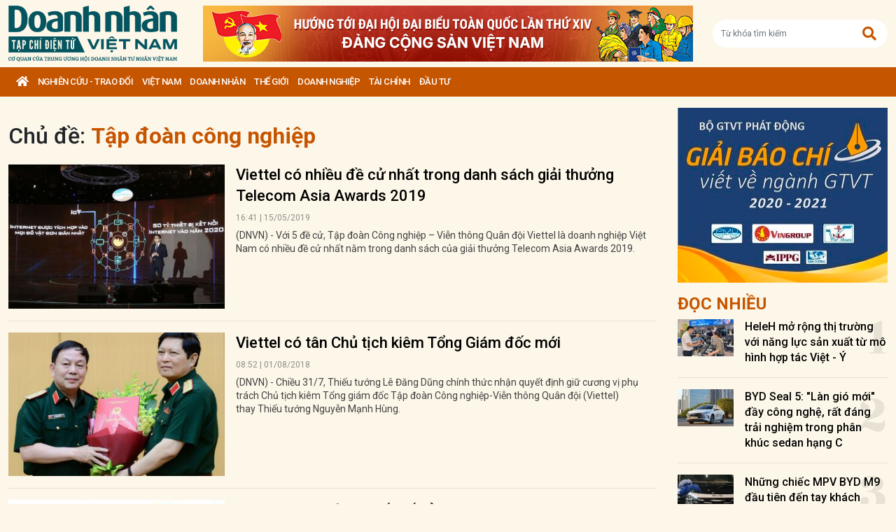

--- FILE ---
content_type: text/html; charset=utf-8
request_url: https://doanhnhanvn.vn/tag/tap-doan-cong-nghiep
body_size: 12285
content:
<!DOCTYPE html>
<html lang="vi">
<head>
    <title>Tập đoàn công nghiệp | Doanh Nhân Việt Nam</title>
    <meta charset="utf-8" />
    <meta name="viewport" content="width=device-width, initial-scale=1, shrink-to-fit=no" />
    <meta http-equiv="REFRESH" content="1800" />
    <meta http-equiv="Content-Language" content="vi" />
    <meta name="Language" content="vi" />
<meta name="keywords" content="Tập đoàn công nghiệp" id="metakeywords" /> 
	<meta name="news_keywords" content="Tập đoàn công nghiệp" id="newskeywords" /> 
	<meta name="description" id="metaDes" /> 
	<meta name="Language" content="vi" /> 
	<meta name="distribution" content="Global" /> 
	<meta name="REVISIT-AFTER" content="1 DAYS" /> 
	<meta name="robots" content="index,follow" id="metaRobots" /> 
	<meta name="copyright" content="Copyright (c) by https://doanhnhanvn.vn/" /> 
	<meta name="RATING" content="GENERAL" /> 
	<meta name="GENERATOR" content="https://doanhnhanvn.vn/" /> 
	<meta name="author" content="DoanhNhanVn" /> 
	<meta property="og:type" content="Article" /> 
	<meta content="Tập đoàn công nghiệp" /> 
	<meta property="og:title" content="Tập đoàn công nghiệp" /> 
	<meta property="og:description" content="" /> 
	<meta property="og:image" content="https://doanhnhanvn.vn/images/logo_240103.png?v=0.1.2" /> 
	<meta property="og:width" content="600" /> 
	<meta property="og:height" content="315" /> 
	<meta property="og:url" content="/tag/tap-doan-cong-nghiep" /> 
	<meta property="og:site_name" content="DOANH NHAN VIET NAM" /> 
	<meta property="article:author" content="DoanhNhanVn" /> 
	<link rel="canonical" href="/tag/tap-doan-cong-nghiep" /> 
	    <link rel="shortcut icon" href="/favicon.ico" />
    <link href="https://fonts.googleapis.com/css2?family=Roboto:ital,wght@0,100;0,300;0,400;0,500;0,700;0,900;1,100;1,300;1,400;1,500;1,700;1,900&display=swap" rel="stylesheet" />
    <link rel="stylesheet" href="https://cdnjs.cloudflare.com/ajax/libs/bootstrap/5.0.2/css/bootstrap.min.css" integrity="sha512-usVBAd66/NpVNfBge19gws2j6JZinnca12rAe2l+d+QkLU9fiG02O1X8Q6hepIpr/EYKZvKx/I9WsnujJuOmBA==" crossorigin="anonymous" referrerpolicy="no-referrer" />
    <link rel="stylesheet" href="https://cdnjs.cloudflare.com/ajax/libs/font-awesome/5.15.4/css/all.min.css" integrity="sha512-1ycn6IcaQQ40/MKBW2W4Rhis/DbILU74C1vSrLJxCq57o941Ym01SwNsOMqvEBFlcgUa6xLiPY/NS5R+E6ztJQ==" crossorigin="anonymous" referrerpolicy="no-referrer" />
    
    <link rel="stylesheet" href="/dist/css/site.min.css?v=rvzdfvBaoICdSo0StRcMfg4WCSIl4ehuoWPRFfzDqHY" />    
    
    <!-- Global site tag (gtag.js) - Google Analytics -->
    <script async src="https://www.googletagmanager.com/gtag/js?id=G-W4CGGZF63S"></script>
    <script>
        window.dataLayer = window.dataLayer || [];
        function gtag() { dataLayer.push(arguments); }
        gtag('js', new Date());

        gtag('config', 'G-W4CGGZF63S');
    </script>
    <!-- ADS ASYNC -->
    <!-- Code Cắm header -->
        <script async src="https://static.amcdn.vn/tka/cdn.js" type="text/javascript"></script>    
        <script>
            var arfAsync = arfAsync || [];
        </script>
        <script id="arf-core-js" onerror="window.arferrorload=true;" src="//media1.admicro.vn/cms/Arf.min.js" async></script>
</head>

<body id="dnvn-tag-page" class="tag-page">
    <div id="fb-root"></div>
    <script>
        (function (d, s, id) {
            var js, fjs = d.getElementsByTagName(s)[0];
            if (d.getElementById(id)) return;
            js = d.createElement(s); js.id = id;
            js.src = "https://connect.facebook.net/en_US/sdk.js#xfbml=1&version=v3.0";
            fjs.parentNode.insertBefore(js, fjs);
        }(document, 'script', 'facebook-jssdk'));
    </script>
    <div class="wrapper" id="admwrapper">
        <header id="site-header" class="site-header">
            
<div class="site-header__content">
    <div class="container-xxl">
                <h1 class="logo" style="margin-left: 0px; margin-right: 10px;">
                    <a href="https://doanhnhanvn.vn/" title="Tạp chí điện tử Doanh nhân Việt Nam">
                        <img src="/images/logo_240103.png" alt="Doanh nhân Việt Nam" title="Doanh nhân Việt Nam" class="img-fluid" />
                    </a>
                </h1>
                <div class="logo">
                    <a href="https://doanhnhanvn.vn/event/huong-toi-dai-hoi-dai-bieu-toan-quoc-lan-thu-xiv-cua-dang" target="_blank" border="0">
                        <img class="w-100" src="https://static.doanhnhanvn.vn/ads/2025/11/202511140845_desktop.jpg" />
                    </a>                
                </div>
            <div class="search-wrap">
                <input type="text" class="form-control input-search-one" placeholder="Từ khóa tìm kiếm"> <a href="javascript:;"><i class="fas fa-search"></i></a>
            </div>
            <div class="m-btn">
                <a href="javascript:;" id="menuMobile"><i class="fas fa-bars"></i><i class="fas fa-times"></i></a>
                <a href="javascript:;" id="searchMobile"><i class="fas fa-search"></i></a>
            </div>
    </div>
</div>
<div class="site-header__nav">
    <ul class="nav">
        <li class="nav-item nav-search">
            <div class="input-wrap">
                <input type="text" class="form-control input-search-two" placeholder="Từ khóa tìm kiếm">
                <a href="javascript:;" class="fas fa-search" title="Tìm kiếm"></a>
            </div>
        </li>
        <li class="nav-item nav-home">
            <a class="nav-link" href="https://doanhnhanvn.vn/" title="Trang chủ"><i class="fas fa-home"></i></a>
        </li>

        


        <li class="nav-item" data-zoneid="1128224616">
            <a class="nav-link" href="/nghien-cuu-trao-doi" title="Nghi&#xEA;n c&#x1EE9;u - Trao &#x111;&#x1ED5;i">Nghi&#xEA;n c&#x1EE9;u - Trao &#x111;&#x1ED5;i</a>
                <ul class="nav-sub">
                        <li class="nav-item" data-zoneid="1128224617" data-parent="1128224616">
                            <a href="/nghien-cuu-trao-doi/nghien-cuu" class="nav-link" title="Nghi&#xEA;n c&#x1EE9;u">Nghiên cứu</a>
                        </li>
                        <li class="nav-item" data-zoneid="1128224618" data-parent="1128224616">
                            <a href="/nghien-cuu-trao-doi/du-bao" class="nav-link" title="D&#x1EF1; b&#xE1;o">Dự báo</a>
                        </li>
                        <li class="nav-item" data-zoneid="1128224619" data-parent="1128224616">
                            <a href="/nghien-cuu-trao-doi/goc-nhin" class="nav-link" title="G&#xF3;c nh&#xEC;n">Góc nhìn</a>
                        </li>
                </ul>
        </li>
        <li class="nav-item" data-zoneid="1124221926">
            <a class="nav-link" href="/viet-nam" title="Vi&#x1EC7;t Nam">Vi&#x1EC7;t Nam</a>
                <ul class="nav-sub">
                        <li class="nav-item" data-zoneid="1124222008" data-parent="1124221926">
                            <a href="/viet-nam/vi-mo" class="nav-link" title="V&#x129; m&#xF4;">Vĩ mô</a>
                        </li>
                        <li class="nav-item" data-zoneid="1124230135" data-parent="1124221926">
                            <a href="/viet-nam/dau-tu-phat-trien" class="nav-link" title="&#x110;&#x1EA7;u t&#x1B0; ph&#xE1;t tri&#x1EC3;n">Đầu tư phát triển</a>
                        </li>
                        <li class="nav-item" data-zoneid="1124230203" data-parent="1124221926">
                            <a href="/viet-nam/hoi-nhap" class="nav-link" title="H&#x1ED9;i nh&#x1EAD;p">Hội nhập</a>
                        </li>
                        <li class="nav-item" data-zoneid="1124225729" data-parent="1124221926">
                            <a href="/viet-nam/cai-cach-the-che" class="nav-link" title="C&#x1EA3;i c&#xE1;ch th&#x1EC3; ch&#x1EBF;">Cải cách thể chế</a>
                        </li>
                        <li class="nav-item" data-zoneid="1124230231" data-parent="1124221926">
                            <a href="/viet-nam/viet-nam-4-0" class="nav-link" title="Vi&#x1EC7;t Nam 4.0">Việt Nam 4.0</a>
                        </li>
                        <li class="nav-item" data-zoneid="1128224620" data-parent="1124221926">
                            <a href="/viet-nam/thi-truong" class="nav-link" title="Th&#x1ECB; tr&#x1B0;&#x1EDD;ng">Thị trường</a>
                        </li>
                </ul>
        </li>
        <li class="nav-item" data-zoneid="305">
            <a class="nav-link" href="/doanh-nhan" title="DOANH NH&#xC2;N">DOANH NH&#xC2;N</a>
                <ul class="nav-sub">
                        <li class="nav-item" data-zoneid="1128224621" data-parent="305">
                            <a href="/doanh-nhan/kinh-te-tu-nhan" class="nav-link" title="Kinh t&#x1EBF; t&#x1B0; nh&#xE2;n">Kinh tế tư nhân</a>
                        </li>
                        <li class="nav-item" data-zoneid="1124230412" data-parent="305">
                            <a href="/doanh-nhan/cong-dong-doanh-nhan" class="nav-link" title="C&#x1ED9;ng &#x111;&#x1ED3;ng doanh nh&#xE2;n">Cộng đồng doanh nhân</a>
                        </li>
                        <li class="nav-item" data-zoneid="1124231040" data-parent="305">
                            <a href="/doanh-nhan/nha-lanh-dao" class="nav-link" title="Nh&#xE0; l&#xE3;nh &#x111;&#x1EA1;o">Nhà lãnh đạo</a>
                        </li>
                        <li class="nav-item" data-zoneid="322" data-parent="305">
                            <a href="/doanh-nhan/kien-thuc-quan-tri" class="nav-link" title="Qu&#x1EA3;n tr&#x1ECB;">Quản trị</a>
                        </li>
                        <li class="nav-item" data-zoneid="1124231503" data-parent="305">
                            <a href="/doanh-nhan/khoi-nghiep" class="nav-link" title="Kh&#x1EDF;i nghi&#x1EC7;p">Khởi nghiệp</a>
                        </li>
                        <li class="nav-item" data-zoneid="1124231525" data-parent="305">
                            <a href="/doanh-nhan/dau-an-nam-chau" class="nav-link" title="D&#x1EA5;u &#x1EA5;n n&#x103;m ch&#xE2;u">Dấu ấn năm châu</a>
                        </li>
                </ul>
        </li>
        <li class="nav-item" data-zoneid="1124231652">
            <a class="nav-link" href="/the-gioi" title="Th&#x1EBF; gi&#x1EDB;i">Th&#x1EBF; gi&#x1EDB;i</a>
                <ul class="nav-sub">
                        <li class="nav-item" data-zoneid="1124231725" data-parent="1124231652">
                            <a href="/the-gioi/kinh-te-quoc-te" class="nav-link" title="Kinh t&#x1EBF; qu&#x1ED1;c t&#x1EBF;">Kinh tế quốc tế</a>
                        </li>
                        <li class="nav-item" data-zoneid="1124231943" data-parent="1124231652">
                            <a href="/the-gioi/doanh-nhan-toan-cau" class="nav-link" title="Doanh nh&#xE2;n to&#xE0;n c&#x1EA7;u">Doanh nhân toàn cầu</a>
                        </li>
                </ul>
        </li>
        <li class="nav-item" data-zoneid="306">
            <a class="nav-link" href="/doanh-nghiep" title="Doanh nghi&#x1EC7;p">Doanh nghi&#x1EC7;p</a>
                <ul class="nav-sub">
                        <li class="nav-item" data-zoneid="4" data-parent="306">
                            <a href="/doanh-nghiep/chuyen-dong" class="nav-link" title="Ho&#x1EA1;t &#x111;&#x1ED9;ng kinh doanh">Hoạt động kinh doanh</a>
                        </li>
                        <li class="nav-item" data-zoneid="325" data-parent="306">
                            <a href="/doanh-nghiep/m-a" class="nav-link" title="M&amp;A">M&A</a>
                        </li>
                        <li class="nav-item" data-zoneid="326" data-parent="306">
                            <a href="/doanh-nghiep/phat-trien-ben-vung" class="nav-link" title="CSR">CSR</a>
                        </li>
                        <li class="nav-item" data-zoneid="1124232210" data-parent="306">
                            <a href="/doanh-nghiep/tai-chinh-doanh-nghiep" class="nav-link" title="T&#xE0;i ch&#xED;nh doanh nghi&#x1EC7;p">Tài chính doanh nghiệp</a>
                        </li>
                </ul>
        </li>
        <li class="nav-item" data-zoneid="307">
            <a class="nav-link" href="/tai-chinh" title="T&#xE0;i ch&#xED;nh">T&#xE0;i ch&#xED;nh</a>
                <ul class="nav-sub">
                        <li class="nav-item" data-zoneid="327" data-parent="307">
                            <a href="/tai-chinh/dich-vu-tai-chinh" class="nav-link" title="D&#x1ECB;ch v&#x1EE5; t&#xE0;i ch&#xED;nh">Dịch vụ tài chính</a>
                        </li>
                        <li class="nav-item" data-zoneid="329" data-parent="307">
                            <a href="/tai-chinh/tien-te" class="nav-link" title="Ti&#x1EC1;n t&#x1EC7;">Tiền tệ</a>
                        </li>
                        <li class="nav-item" data-zoneid="342" data-parent="307">
                            <a href="/tai-chinh/ngan-hang" class="nav-link" title="Ng&#xE2;n h&#xE0;ng">Ngân hàng</a>
                        </li>
                </ul>
        </li>
        <li class="nav-item" data-zoneid="1124232834">
            <a class="nav-link" href="/dau-tu" title="&#x110;&#x1EA7;u t&#x1B0;">&#x110;&#x1EA7;u t&#x1B0;</a>
                <ul class="nav-sub">
                        <li class="nav-item" data-zoneid="308" data-parent="1124232834">
                            <a href="/dau-tu/chung-khoan" class="nav-link" title="Ch&#x1EE9;ng kho&#xE1;n">Chứng khoán</a>
                        </li>
                        <li class="nav-item" data-zoneid="350" data-parent="1124232834">
                            <a href="/dau-tu/bat-dong-san" class="nav-link" title="B&#x1EA5;t &#x111;&#x1ED9;ng s&#x1EA3;n">Bất động sản</a>
                        </li>
                        <li class="nav-item" data-zoneid="1128224622" data-parent="1124232834">
                            <a href="/dau-tu/dau-thau-dau-gia" class="nav-link" title="&#x110;&#x1EA5;u th&#x1EA7;u - &#x110;&#x1EA5;u gi&#xE1;">Đấu thầu - Đấu giá</a>
                        </li>
                </ul>
        </li>

    </ul>
</div>
        </header>

            <div class="qc header-banner">
                <!-- ads -->
                            <zone id="l13fds7b"></zone>
            <script>
                arfAsync.push("l13fds7b");
            </script>

            </div>

        <div class="site-content">
            


<div class="container-xxl">
    <div class="qc" id="bannerTop">
        <!--Kingsize top banner:Top xuyên trang-->
    </div>
    <div class="column-wrap">
        <div class="column-main">
            <div class="search d-md-flex align-items-center">
                <h1>
                    <span>Chủ đề: </span><strong class="text-primary">T&#x1EAD;p &#x111;o&#xE0;n c&#xF4;ng nghi&#x1EC7;p</strong>
                </h1>
            </div>
            <section class="zone">
                <div class="zone__content contentSearch">


            <article class="story story--left story--border story--secondary">
                <figure class="story__thumb">
                    <a href="https://doanhnhanvn.vn/viettel-co-nhieu-de-cu-nhat-trong-danh-sach-giai-thuong-telecom-asia-awards-2019.html" title="Viettel c&amp;#243; nhi&#x1EC1;u &#x111;&#x1EC1; c&#x1EED; nh&#x1EA5;t trong danh s&amp;#225;ch gi&#x1EA3;i th&#x1B0;&#x1EDF;ng Telecom Asia Awards 2019">
                        <img class="img-fluid lazy loaded" src="https://static.doanhnhanvn.vn/images/upload/2021/07/28/bbsps7g-1-dwmm.jpg?width=350" alt="Viettel có nhiều đề cử nhất trong danh sách giải thưởng Telecom Asia Awards 2019" title="Viettel c&amp;#243; nhi&#x1EC1;u &#x111;&#x1EC1; c&#x1EED; nh&#x1EA5;t trong danh s&amp;#225;ch gi&#x1EA3;i th&#x1B0;&#x1EDF;ng Telecom Asia Awards 2019" />
                    </a>
                </figure>
                <div class="story__header">
                    <h3 class="story__title">
                        <a href="https://doanhnhanvn.vn/viettel-co-nhieu-de-cu-nhat-trong-danh-sach-giai-thuong-telecom-asia-awards-2019.html" title="Viettel c&amp;#243; nhi&#x1EC1;u &#x111;&#x1EC1; c&#x1EED; nh&#x1EA5;t trong danh s&amp;#225;ch gi&#x1EA3;i th&#x1B0;&#x1EDF;ng Telecom Asia Awards 2019">
                            Viettel có nhiều đề cử nhất trong danh sách giải thưởng Telecom Asia Awards 2019
                        </a>
                    </h3>
                    <div class="story__meta">
                        <time>16:41 | 15/05/2019</time>
                    </div>
                    <div class="story__summary">
                        (DNVN) -&#xA0;V&#x1EDB;i 5 &#x111;&#x1EC1; c&#x1EED;, T&#x1EAD;p &#x111;o&#xE0;n C&#xF4;ng nghi&#x1EC7;p &#x2013; Vi&#x1EC5;n th&#xF4;ng Qu&#xE2;n &#x111;&#x1ED9;i Viettel l&#xE0; doanh nghi&#x1EC7;p Vi&#x1EC7;t Nam c&#xF3; nhi&#x1EC1;u &#x111;&#x1EC1; c&#x1EED; nh&#x1EA5;t n&#x1EB1;m trong danh s&#xE1;ch c&#x1EE7;a gi&#x1EA3;i th&#x1B0;&#x1EDF;ng Telecom Asia Awards 2019.
                    </div>
                </div>
            </article>
            <article class="story story--left story--border story--secondary">
                <figure class="story__thumb">
                    <a href="https://doanhnhanvn.vn/viettel-co-tan-chu-tich-kiem-tong-giam-doc-moi.html" title="Viettel c&amp;#243; t&amp;#226;n Ch&#x1EE7; t&#x1ECB;ch ki&amp;#234;m T&#x1ED5;ng Gi&amp;#225;m &#x111;&#x1ED1;c m&#x1EDB;i">
                        <img class="img-fluid lazy loaded" src="https://static.doanhnhanvn.vn/images/upload/2021/07/29/viettel-jyth.jpg?width=350" alt="Viettel có tân Chủ tịch kiêm Tổng Giám đốc mới" title="Viettel c&amp;#243; t&amp;#226;n Ch&#x1EE7; t&#x1ECB;ch ki&amp;#234;m T&#x1ED5;ng Gi&amp;#225;m &#x111;&#x1ED1;c m&#x1EDB;i" />
                    </a>
                </figure>
                <div class="story__header">
                    <h3 class="story__title">
                        <a href="https://doanhnhanvn.vn/viettel-co-tan-chu-tich-kiem-tong-giam-doc-moi.html" title="Viettel c&amp;#243; t&amp;#226;n Ch&#x1EE7; t&#x1ECB;ch ki&amp;#234;m T&#x1ED5;ng Gi&amp;#225;m &#x111;&#x1ED1;c m&#x1EDB;i">
                            Viettel có tân Chủ tịch kiêm Tổng Giám đốc mới
                        </a>
                    </h3>
                    <div class="story__meta">
                        <time>08:52 | 01/08/2018</time>
                    </div>
                    <div class="story__summary">
                        (DNVN) - Chi&#x1EC1;u 31/7,&#xA0;Thi&#x1EBF;u t&#x1B0;&#x1EDB;ng L&#xEA; &#x110;&#x103;ng D&#x169;ng ch&#xED;nh th&#x1EE9;c nh&#x1EAD;n quy&#x1EBF;t &#x111;&#x1ECB;nh gi&#x1EEF; c&#x1B0;&#x1A1;ng v&#x1ECB; ph&#x1EE5; tr&#xE1;ch Ch&#x1EE7; t&#x1ECB;ch ki&#xEA;m T&#x1ED5;ng gi&#xE1;m &#x111;&#x1ED1;c&#xA0;T&#x1EAD;p &#x111;o&#xE0;n C&#xF4;ng nghi&#x1EC7;p-Vi&#x1EC5;n th&#xF4;ng Qu&#xE2;n &#x111;&#x1ED9;i (Viettel) thay&#xA0;Thi&#x1EBF;u t&#x1B0;&#x1EDB;ng Nguy&#x1EC5;n M&#x1EA1;nh H&#xF9;ng.
                    </div>
                </div>
            </article>
            <article class="story story--left story--border story--secondary">
                <figure class="story__thumb">
                    <a href="https://doanhnhanvn.vn/7-tren-9-thi-truong-quoc-te-cua-viettel-global-co-lai.html" title="7 tr&amp;#234;n 9 th&#x1ECB; tr&#x1B0;&#x1EDD;ng qu&#x1ED1;c t&#x1EBF; c&#x1EE7;a Viettel Global c&amp;#243; l&amp;#227;i">
                        <img class="img-fluid lazy loaded" src="https://static.doanhnhanvn.vn/images/upload/2021/07/29/info-vtg-01-hqdc.jpg?width=350" alt="7 trên 9 thị trường quốc tế của Viettel Global có lãi" title="7 tr&amp;#234;n 9 th&#x1ECB; tr&#x1B0;&#x1EDD;ng qu&#x1ED1;c t&#x1EBF; c&#x1EE7;a Viettel Global c&amp;#243; l&amp;#227;i" />
                    </a>
                </figure>
                <div class="story__header">
                    <h3 class="story__title">
                        <a href="https://doanhnhanvn.vn/7-tren-9-thi-truong-quoc-te-cua-viettel-global-co-lai.html" title="7 tr&amp;#234;n 9 th&#x1ECB; tr&#x1B0;&#x1EDD;ng qu&#x1ED1;c t&#x1EBF; c&#x1EE7;a Viettel Global c&amp;#243; l&amp;#227;i">
                            7 trên 9 thị trường quốc tế của Viettel Global có lãi
                        </a>
                    </h3>
                    <div class="story__meta">
                        <time>16:28 | 25/06/2018</time>
                    </div>
                    <div class="story__summary">
                        (DNVN) - T&#x1ED5;ng C&#xF4;ng ty c&#x1ED5; ph&#x1EA7;n &#x111;&#x1EA7;u t&#x1B0; qu&#x1ED1;c t&#x1EBF; Viettel (Viettel Global) v&#x1EEB;a t&#x1ED5; ch&#x1EE9;c &#x111;&#x1EA1;i h&#x1ED9;i c&#x1ED5; &#x111;&#xF4;ng n&#x103;m 2018, v&#x1EDB;i d&#x1EF1; ki&#x1EBF;n th&#xE1;ng 7/2018 s&#x1EBD; &#x111;&#x1B0;a c&#x1ED5; phi&#x1EBF;u l&#xEA;n giao d&#x1ECB;ch &#x1EDF; s&#xE0;n UPCOM.
                    </div>
                </div>
            </article>
            <article class="story story--left story--border story--secondary">
                <figure class="story__thumb">
                    <a href="https://doanhnhanvn.vn/viettel-cong-bo-chien-luoc-kinh-doanh-tai-myanmar.html" title="Viettel c&amp;#244;ng b&#x1ED1; chi&#x1EBF;n l&#x1B0;&#x1EE3;c kinh doanh t&#x1EA1;i Myanmar">
                        <img class="img-fluid lazy loaded" src="https://static.doanhnhanvn.vn/images/upload/2021/07/29/sequence-0100063510still007-2-1528183178427114838694-wpwp.jpg?width=350" alt="Viettel công bố chiến lược kinh doanh tại Myanmar" title="Viettel c&amp;#244;ng b&#x1ED1; chi&#x1EBF;n l&#x1B0;&#x1EE3;c kinh doanh t&#x1EA1;i Myanmar" />
                    </a>
                </figure>
                <div class="story__header">
                    <h3 class="story__title">
                        <a href="https://doanhnhanvn.vn/viettel-cong-bo-chien-luoc-kinh-doanh-tai-myanmar.html" title="Viettel c&amp;#244;ng b&#x1ED1; chi&#x1EBF;n l&#x1B0;&#x1EE3;c kinh doanh t&#x1EA1;i Myanmar">
                            Viettel công bố chiến lược kinh doanh tại Myanmar
                        </a>
                    </h3>
                    <div class="story__meta">
                        <time>22:39 | 06/06/2018</time>
                    </div>
                    <div class="story__summary">
                        (DNVN) -&#xA0;Mytel (th&#x1B0;&#x1A1;ng hi&#x1EC7;u c&#x1EE7;a Viettel t&#x1EA1;i Myanmar) s&#x1EBD; t&#x1EAD;p trung v&#xE0;o ph&#xE2;n kh&#xFA;c d&#x1EEF; li&#x1EC7;u k&#x1EBF;t h&#x1EE3;p v&#x1EDB;i c&#xE1;c d&#x1ECB;ch v&#x1EE5; s&#x1ED1; (digital service) ki&#x1EC3;u m&#x1EDB;i. &#x110;&#x1ECB;nh h&#x1B0;&#x1EDB;ng chi&#x1EBF;n l&#x1B0;&#x1EE3;c c&#x1EE7;a Viettel t&#x1EA1;i &#x111;&#x1EA5;t n&#x1B0;&#x1EDB;c Myanmar s&#x1EBD; &#x111;&#x1B0;&#x1EE3;c gi&#x1EDB;i thi&#x1EC7;u r&#xFA;t g&#x1ECD;n v&#x1EDB;i 4 ch&#x1EEF; c&#xE1;i: D-A-T-A.
                    </div>
                </div>
            </article>
            <article class="story story--left story--border story--secondary">
                <figure class="story__thumb">
                    <a href="https://doanhnhanvn.vn/thuong-hieu-mytel-cua-viettel-se-khai-truong-tai-myanmar-vao-9-6.html" title="Th&#x1B0;&#x1A1;ng hi&#x1EC7;u Mytel c&#x1EE7;a Viettel s&#x1EBD; khai tr&#x1B0;&#x1A1;ng t&#x1EA1;i Myanmar v&amp;#224;o 9/6">
                        <img class="img-fluid lazy loaded" src="https://static.doanhnhanvn.vn/images/upload/2021/07/29/du-kien-mang-mytel-se-trien-khai-7000-tram-phat-song-tai-myanmar-rqou.jpg?width=350" alt="Thương hiệu Mytel của Viettel sẽ khai trương tại Myanmar vào 9/6" title="Th&#x1B0;&#x1A1;ng hi&#x1EC7;u Mytel c&#x1EE7;a Viettel s&#x1EBD; khai tr&#x1B0;&#x1A1;ng t&#x1EA1;i Myanmar v&amp;#224;o 9/6" />
                    </a>
                </figure>
                <div class="story__header">
                    <h3 class="story__title">
                        <a href="https://doanhnhanvn.vn/thuong-hieu-mytel-cua-viettel-se-khai-truong-tai-myanmar-vao-9-6.html" title="Th&#x1B0;&#x1A1;ng hi&#x1EC7;u Mytel c&#x1EE7;a Viettel s&#x1EBD; khai tr&#x1B0;&#x1A1;ng t&#x1EA1;i Myanmar v&amp;#224;o 9/6">
                            Thương hiệu Mytel của Viettel sẽ khai trương tại Myanmar vào 9/6
                        </a>
                    </h3>
                    <div class="story__meta">
                        <time>13:12 | 29/05/2018</time>
                    </div>
                    <div class="story__summary">
                        (DNVN) -&#xA0;Trong m&#x1ED9;t th&#xF4;ng b&#xE1;o &#x111;&#x1B0;a ra v&#xE0;o s&#xE1;ng 28/5, T&#x1EAD;p &#x111;o&#xE0;n C&#xF4;ng nghi&#x1EC7;p &#x2013; Vi&#x1EC5;n th&#xF4;ng Qu&#xE2;n &#x111;&#x1ED9;i (Viettel) cho bi&#x1EBF;t d&#x1EF1; ki&#x1EBF;n s&#x1EBD; khai tr&#x1B0;&#x1A1;ng m&#x1EA1;ng di &#x111;&#x1ED9;ng t&#x1EA1;i Myanmar v&#xE0;o ng&#xE0;y 9/6 t&#x1EDB;i v&#x1EDB;i th&#x1B0;&#x1A1;ng hi&#x1EC7;u Mytel.
                    </div>
                </div>
            </article>
            <article class="story story--left story--border story--secondary">
                <figure class="story__thumb">
                    <a href="https://doanhnhanvn.vn/nam-2018-trien-vong-kinh-doanh-cua-viettel-o-nuoc-ngoai-ra-sao.html" title="N&#x103;m 2018, tri&#x1EC3;n v&#x1ECD;ng kinh doanh c&#x1EE7;a Viettel &#x1EDF; n&#x1B0;&#x1EDB;c ngo&amp;#224;i ra sao?">
                        <img class="img-fluid lazy loaded" src="https://static.doanhnhanvn.vn/images/upload/2021/07/29/nam-2018-trien-vong-kinh-doanh-cua-viettel-o-nuoc-ngoai-ra-sao-mytel-1526872825-width640height360-ojnz.jpg?width=350" alt="Năm 2018, triển vọng kinh doanh của Viettel ở nước ngoài ra sao?" title="N&#x103;m 2018, tri&#x1EC3;n v&#x1ECD;ng kinh doanh c&#x1EE7;a Viettel &#x1EDF; n&#x1B0;&#x1EDB;c ngo&amp;#224;i ra sao?" />
                    </a>
                </figure>
                <div class="story__header">
                    <h3 class="story__title">
                        <a href="https://doanhnhanvn.vn/nam-2018-trien-vong-kinh-doanh-cua-viettel-o-nuoc-ngoai-ra-sao.html" title="N&#x103;m 2018, tri&#x1EC3;n v&#x1ECD;ng kinh doanh c&#x1EE7;a Viettel &#x1EDF; n&#x1B0;&#x1EDB;c ngo&amp;#224;i ra sao?">
                            Năm 2018, triển vọng kinh doanh của Viettel ở nước ngoài ra sao?
                        </a>
                    </h3>
                    <div class="story__meta">
                        <time>14:31 | 21/05/2018</time>
                    </div>
                    <div class="story__summary">
                        (DNVN) -&#xA0;N&#x103;m 2017 l&#xE0; th&#x1EDD;i &#x111;i&#x1EC3;m T&#x1EAD;p &#x111;o&#xE0;n C&#xF4;ng nghi&#x1EC7;p-Vi&#x1EC5;n th&#xF4;ng qu&#xE2;n &#x111;&#x1ED9;i c&#xF3; b&#x1B0;&#x1EDB;c nh&#x1EA3;y v&#x1ECD;t v&#x1EC1; t&#x103;ng tr&#x1B0;&#x1EDF;ng doanh thu t&#x1EEB; &#x111;&#x1EA7;u t&#x1B0; n&#x1B0;&#x1EDB;c ngo&#xE0;i. B&#xEA;n c&#x1EA1;nh &#x111;&#xF3;, c&#xE1;c th&#x1ECB; tr&#x1B0;&#x1EDD;ng kinh doanh sau 3 n&#x103;m khai tr&#x1B0;&#x1A1;ng &#x111;&#x1EC1;u c&#xF3; l&#xE3;i.
                    </div>
                </div>
            </article>
            <article class="story story--left story--border story--secondary">
                <figure class="story__thumb">
                    <a href="https://doanhnhanvn.vn/viettel-doi-ten-thanh-tap-doan-cong-nghiep-vien-thong-quan-doi.html" title="Viettel &#x111;&#x1ED5;i t&amp;#234;n th&amp;#224;nh T&#x1EAD;p &#x111;o&amp;#224;n C&amp;#244;ng nghi&#x1EC7;p &#x2013; Vi&#x1EC5;n th&amp;#244;ng Qu&amp;#226;n &#x111;&#x1ED9;i">
                        <img class="img-fluid lazy loaded" src="https://static.doanhnhanvn.vn/images/upload/2021/07/29/tap-doan-cong-nghiep-vien-thong-quan-doi-1515743893281-itqb.jpg?width=350" alt="Viettel đổi tên thành Tập đoàn Công nghiệp – Viễn thông Quân đội" title="Viettel &#x111;&#x1ED5;i t&amp;#234;n th&amp;#224;nh T&#x1EAD;p &#x111;o&amp;#224;n C&amp;#244;ng nghi&#x1EC7;p &#x2013; Vi&#x1EC5;n th&amp;#244;ng Qu&amp;#226;n &#x111;&#x1ED9;i" />
                    </a>
                </figure>
                <div class="story__header">
                    <h3 class="story__title">
                        <a href="https://doanhnhanvn.vn/viettel-doi-ten-thanh-tap-doan-cong-nghiep-vien-thong-quan-doi.html" title="Viettel &#x111;&#x1ED5;i t&amp;#234;n th&amp;#224;nh T&#x1EAD;p &#x111;o&amp;#224;n C&amp;#244;ng nghi&#x1EC7;p &#x2013; Vi&#x1EC5;n th&amp;#244;ng Qu&amp;#226;n &#x111;&#x1ED9;i">
                            Viettel đổi tên thành Tập đoàn Công nghiệp – Viễn thông Quân đội
                        </a>
                    </h3>
                    <div class="story__meta">
                        <time>15:17 | 26/01/2018</time>
                    </div>
                    <div class="story__summary">
                        (DNVN) - Ch&#xED;nh ph&#x1EE7; v&#x1EEB;a ban h&#xE0;nh Ngh&#x1ECB; &#x111;&#x1ECB;nh s&#x1ED1; 05/2018/N&#x110;-CP v&#x1EC1; &#x110;i&#x1EC1;u l&#x1EC7; t&#x1ED5; ch&#x1EE9;c v&#xE0; ho&#x1EA1;t &#x111;&#x1ED9;ng c&#x1EE7;a&#xA0; C&#xF4;ng ty m&#x1EB9; - T&#x1EAD;p &#x111;o&#xE0;n Viettel. Theo &#x111;&#xF3;, T&#x1EAD;p &#x111;o&#xE0;n Vi&#x1EC5;n th&#xF4;ng Qu&#xE2;n &#x111;&#x1ED9;i (Viettel), nay &#x111;&#x1B0;&#x1EE3;c &#x111;&#x1ED5;i t&#xEA;n th&#xE0;nh&#xA0;T&#x1EAD;p &#x111;o&#xE0;n C&#xF4;ng nghi&#x1EC7;p &#x2013; Vi&#x1EC5;n th&#xF4;ng Qu&#xE2;n &#x111;&#x1ED9;i,&#xA0;doanh nghi&#x1EC7;p qu&#x1ED1;c ph&#xF2;ng, an ninh, do Nh&#xE0; n&#x1B0;&#x1EDB;c n&#x1EAF;m gi&#x1EEF; 100% v&#x1ED1;n &#x111;i&#x1EC1;u l&#x1EC7;.
                    </div>
                </div>
            </article>
                </div>
            </section>
        </div>

        <div class="column-sidebar">
            <div class="qc">
                <a href="#">
                    <img src="/images/ads/300x250.jpg" alt="" class="img-fluid">
                </a>
            </div>

            
    <section class="zone">
        <h2 class="zone__title"><span>đọc nhiều</span></h2>
        <div class="zone__content">
                <article class="story story--rank story--left story--border">
                    <figure class="story__thumb">
                        <a href="https://doanhnhanvn.vn/heleh-mo-rong-thi-truong-voi-nang-luc-san-xuat-tu-mo-hinh-hop-tac-viet-y.html" title="HeleH m&#x1EDF; r&#x1ED9;ng th&#x1ECB; tr&#x1B0;&#x1EDD;ng v&#x1EDB;i n&#x103;ng l&#x1EF1;c s&#x1EA3;n xu&#x1EA5;t t&#x1EEB; m&amp;#244; h&amp;#236;nh h&#x1EE3;p t&amp;#225;c Vi&#x1EC7;t - &amp;#221;">
                            <img class="img-fluid lazy loaded" src="https://static.doanhnhanvn.vn/1881912202208999/images/2026/01/12/1-22-20260112154235501-avatar-15x10-20260112154317133.jpg?width=120" alt="HeleH mở rộng thị trường với năng lực sản xuất từ mô hình hợp tác Việt - Ý" title="HeleH m&#x1EDF; r&#x1ED9;ng th&#x1ECB; tr&#x1B0;&#x1EDD;ng v&#x1EDB;i n&#x103;ng l&#x1EF1;c s&#x1EA3;n xu&#x1EA5;t t&#x1EEB; m&amp;#244; h&amp;#236;nh h&#x1EE3;p t&amp;#225;c Vi&#x1EC7;t - &amp;#221;" />
                        </a>
                    </figure>
                    <header class="story__header">
                        <h3 class="story__title">
                            <a href="https://doanhnhanvn.vn/heleh-mo-rong-thi-truong-voi-nang-luc-san-xuat-tu-mo-hinh-hop-tac-viet-y.html" title="HeleH m&#x1EDF; r&#x1ED9;ng th&#x1ECB; tr&#x1B0;&#x1EDD;ng v&#x1EDB;i n&#x103;ng l&#x1EF1;c s&#x1EA3;n xu&#x1EA5;t t&#x1EEB; m&amp;#244; h&amp;#236;nh h&#x1EE3;p t&amp;#225;c Vi&#x1EC7;t - &amp;#221;">
                                HeleH mở rộng thị trường với năng lực sản xuất từ mô hình hợp tác Việt - Ý
                            </a>
                        </h3>
                        <div class="story__order">1</div>
                    </header>
                </article>
                <article class="story story--rank story--left story--border">
                    <figure class="story__thumb">
                        <a href="https://doanhnhanvn.vn/byd-seal-5-lan-gio-moi-day-cong-nghe-dang-trai-nghiem-trong-phan-khuc-sedan-hang-c.html" title="BYD Seal 5: &amp;quot;L&amp;#224;n gi&amp;#243; m&#x1EDB;i&amp;quot; &#x111;&#x1EA7;y c&amp;#244;ng ngh&#x1EC7;, r&#x1EA5;t &#x111;&amp;#225;ng tr&#x1EA3;i nghi&#x1EC7;m trong ph&amp;#226;n kh&amp;#250;c sedan h&#x1EA1;ng C">
                            <img class="img-fluid lazy loaded" src="https://static.doanhnhanvn.vn/1881912202208999/images/2026/01/12/ngoai-that-byd-20260112142547914-avatar-15x10-20260112143807454.png?width=120" alt="BYD Seal 5: "Làn gió mới" đầy công nghệ, rất đáng trải nghiệm trong phân khúc sedan hạng C" title="BYD Seal 5: &amp;quot;L&amp;#224;n gi&amp;#243; m&#x1EDB;i&amp;quot; &#x111;&#x1EA7;y c&amp;#244;ng ngh&#x1EC7;, r&#x1EA5;t &#x111;&amp;#225;ng tr&#x1EA3;i nghi&#x1EC7;m trong ph&amp;#226;n kh&amp;#250;c sedan h&#x1EA1;ng C" />
                        </a>
                    </figure>
                    <header class="story__header">
                        <h3 class="story__title">
                            <a href="https://doanhnhanvn.vn/byd-seal-5-lan-gio-moi-day-cong-nghe-dang-trai-nghiem-trong-phan-khuc-sedan-hang-c.html" title="BYD Seal 5: &amp;quot;L&amp;#224;n gi&amp;#243; m&#x1EDB;i&amp;quot; &#x111;&#x1EA7;y c&amp;#244;ng ngh&#x1EC7;, r&#x1EA5;t &#x111;&amp;#225;ng tr&#x1EA3;i nghi&#x1EC7;m trong ph&amp;#226;n kh&amp;#250;c sedan h&#x1EA1;ng C">
                                BYD Seal 5: "Làn gió mới" đầy công nghệ, rất đáng trải nghiệm trong phân khúc sedan hạng C
                            </a>
                        </h3>
                        <div class="story__order">2</div>
                    </header>
                </article>
                <article class="story story--rank story--left story--border">
                    <figure class="story__thumb">
                        <a href="https://doanhnhanvn.vn/nhung-chiec-mpv-byd-m9-dau-tien-den-tay-khach-hang-viet-nam.html" title="Nh&#x1EEF;ng chi&#x1EBF;c MPV BYD M9 &#x111;&#x1EA7;u ti&amp;#234;n &#x111;&#x1EBF;n tay kh&amp;#225;ch h&amp;#224;ng Vi&#x1EC7;t Nam">
                            <img class="img-fluid lazy loaded" src="https://static.doanhnhanvn.vn/1881912202208999/images/2026/01/10/img20260110185919-20260110220316946-avatar-15x10-20260110220906687.jpg?width=120" alt="Những chiếc MPV BYD M9 đầu tiên đến tay khách hàng Việt Nam" title="Nh&#x1EEF;ng chi&#x1EBF;c MPV BYD M9 &#x111;&#x1EA7;u ti&amp;#234;n &#x111;&#x1EBF;n tay kh&amp;#225;ch h&amp;#224;ng Vi&#x1EC7;t Nam" />
                        </a>
                    </figure>
                    <header class="story__header">
                        <h3 class="story__title">
                            <a href="https://doanhnhanvn.vn/nhung-chiec-mpv-byd-m9-dau-tien-den-tay-khach-hang-viet-nam.html" title="Nh&#x1EEF;ng chi&#x1EBF;c MPV BYD M9 &#x111;&#x1EA7;u ti&amp;#234;n &#x111;&#x1EBF;n tay kh&amp;#225;ch h&amp;#224;ng Vi&#x1EC7;t Nam">
                                Những chiếc MPV BYD M9 đầu tiên đến tay khách hàng Việt Nam
                            </a>
                        </h3>
                        <div class="story__order">3</div>
                    </header>
                </article>
                <article class="story story--rank story--left story--border">
                    <figure class="story__thumb">
                        <a href="https://doanhnhanvn.vn/hien-trang-du-an-vanh-dai-1-doan-hoang-cau-voi-phuc-truoc-ngay-thong-tuyen.html" title="Hi&#x1EC7;n tr&#x1EA1;ng d&#x1EF1; &amp;#225;n V&amp;#224;nh &#x111;ai 1 &#x111;o&#x1EA1;n Ho&amp;#224;ng C&#x1EA7;u - Voi Ph&#x1EE5;c tr&#x1B0;&#x1EDB;c ng&amp;#224;y th&amp;#244;ng tuy&#x1EBF;n">
                            <img class="img-fluid lazy loaded" src="https://static.doanhnhanvn.vn/1881912202208999/images/2026/01/14/z74289004774864d04451cb6163e0c24c926c281757e82-20260114105004318-avatar-fb-2026011411034379.jpg?width=120" alt="Hiện trạng dự án Vành đai 1 đoạn Hoàng Cầu - Voi Phục trước ngày thông tuyến" title="Hi&#x1EC7;n tr&#x1EA1;ng d&#x1EF1; &amp;#225;n V&amp;#224;nh &#x111;ai 1 &#x111;o&#x1EA1;n Ho&amp;#224;ng C&#x1EA7;u - Voi Ph&#x1EE5;c tr&#x1B0;&#x1EDB;c ng&amp;#224;y th&amp;#244;ng tuy&#x1EBF;n" />
                        </a>
                    </figure>
                    <header class="story__header">
                        <h3 class="story__title">
                            <a href="https://doanhnhanvn.vn/hien-trang-du-an-vanh-dai-1-doan-hoang-cau-voi-phuc-truoc-ngay-thong-tuyen.html" title="Hi&#x1EC7;n tr&#x1EA1;ng d&#x1EF1; &amp;#225;n V&amp;#224;nh &#x111;ai 1 &#x111;o&#x1EA1;n Ho&amp;#224;ng C&#x1EA7;u - Voi Ph&#x1EE5;c tr&#x1B0;&#x1EDB;c ng&amp;#224;y th&amp;#244;ng tuy&#x1EBF;n">
                                Hiện trạng dự án Vành đai 1 đoạn Hoàng Cầu - Voi Phục trước ngày thông tuyến
                            </a>
                        </h3>
                        <div class="story__order">4</div>
                    </header>
                </article>
                <article class="story story--rank story--left story--border">
                    <figure class="story__thumb">
                        <a href="https://doanhnhanvn.vn/hai-phong-sap-co-them-khu-cong-nghiep-rong-hon-200-ha.html" title="H&#x1EA3;i Ph&amp;#242;ng s&#x1EAF;p c&amp;#243; th&amp;#234;m khu c&amp;#244;ng nghi&#x1EC7;p r&#x1ED9;ng h&#x1A1;n 200 ha">
                            <img class="img-fluid lazy loaded" src="https://static.doanhnhanvn.vn/1881912202208999/images/2026/01/11/crawl-20260111120559230-avatar-15x10-20260111120720520.png?width=120" alt="Hải Phòng sắp có thêm khu công nghiệp rộng hơn 200 ha" title="H&#x1EA3;i Ph&amp;#242;ng s&#x1EAF;p c&amp;#243; th&amp;#234;m khu c&amp;#244;ng nghi&#x1EC7;p r&#x1ED9;ng h&#x1A1;n 200 ha" />
                        </a>
                    </figure>
                    <header class="story__header">
                        <h3 class="story__title">
                            <a href="https://doanhnhanvn.vn/hai-phong-sap-co-them-khu-cong-nghiep-rong-hon-200-ha.html" title="H&#x1EA3;i Ph&amp;#242;ng s&#x1EAF;p c&amp;#243; th&amp;#234;m khu c&amp;#244;ng nghi&#x1EC7;p r&#x1ED9;ng h&#x1A1;n 200 ha">
                                Hải Phòng sắp có thêm khu công nghiệp rộng hơn 200 ha
                            </a>
                        </h3>
                        <div class="story__order">5</div>
                    </header>
                </article>
        </div>
    </section>


            <div class="qc">
                <a href="#">
                    <img src="/images/ads/300x250.jpg" alt="" class="img-fluid">
                </a>
            </div>

            <div class="qc">
                <a href="#">
                    <img src="/images/ads/300x600.jpg" alt="" class="img-fluid">
                </a>
            </div>
        </div>
    </div>
</div>

<div class="qc" id="KingSizeBottom">
    <!--Kingsize Bottom banner:Kingsize bottom-->
</div>
        </div>

        <footer id="site-footer" class="site-footer">
            
<div class="container-xxl">
        <div class="qc footer-banner">
            <!-- ads Bottom-->
            <zone id="l13fk8kt"></zone>
            <script>
                arfAsync.push("l13fk8kt");
            </script>
        </div>
    <div class="site-footer__menu">
        <div class="row">

                    <div class="col-6 col-md-3" data-zoneid="1128224616">
                        <h2 class="category">
                            <a href="/nghien-cuu-trao-doi" title="Nghi&#xEA;n c&#x1EE9;u - Trao &#x111;&#x1ED5;i">Nghiên cứu - Trao đổi</a>
                        </h2>
                    </div>
                    <div class="col-6 col-md-3" data-zoneid="1124221926">
                        <h2 class="category">
                            <a href="/viet-nam" title="Vi&#x1EC7;t Nam">Việt Nam</a>
                        </h2>
                    </div>
                    <div class="col-6 col-md-3" data-zoneid="305">
                        <h2 class="category">
                            <a href="/doanh-nhan" title="DOANH NH&#xC2;N">DOANH NHÂN</a>
                        </h2>
                    </div>
                    <div class="col-6 col-md-3" data-zoneid="1124231652">
                        <h2 class="category">
                            <a href="/the-gioi" title="Th&#x1EBF; gi&#x1EDB;i">Thế giới</a>
                        </h2>
                    </div>
                    <div class="col-6 col-md-3" data-zoneid="306">
                        <h2 class="category">
                            <a href="/doanh-nghiep" title="Doanh nghi&#x1EC7;p">Doanh nghiệp</a>
                        </h2>
                    </div>
                    <div class="col-6 col-md-3" data-zoneid="307">
                        <h2 class="category">
                            <a href="/tai-chinh" title="T&#xE0;i ch&#xED;nh">Tài chính</a>
                        </h2>
                    </div>
                    <div class="col-6 col-md-3" data-zoneid="1124232834">
                        <h2 class="category">
                            <a href="/dau-tu" title="&#x110;&#x1EA7;u t&#x1B0;">Đầu tư</a>
                        </h2>
                    </div>
        </div>
    </div>
    <div class="logo">
        <a href="/" title="Doanh nhân Việt Nam">
            <img src="/images/logo_240103.png" alt="Doanh nhân Việt Nam" title="Doanh nhân Việt Nam" class="img-fluid" asp-append-version="true" />
        </a>
    </div>
    <div class="row site-footer-info">
            <div class="col-12 col-md-3">            
                <p class="text mt-2">Giấy phép hoạt động báo chí số 491/GP-BTTTT do Bộ Thông tin và Truyền thông cấp ngày 03/11/2020</p>
                <p class="text">© Bản quyền thuộc về Tạp chí Điện tử Doanh nhân Việt Nam</p>
                <p class="text">Cấm sao chép dưới mọi hình thức nếu không có sự chấp thuận bằng văn bản của Tạp chí.</p>            
            </div>
        <div class="col-12 col-md-3">
            <p class="text mt-2"><b>Hội đồng Biên tập</b></p>
            <p class="text">Chủ tịch: PGS.TS Nguyễn Trọng Điều</p>
            <p class="text">Phó Chủ tịch, Cố vấn BBT: Phạm Việt Dũng</p>
            <p class="text"><a href="javascript:;" title="Xem thêm…" class="tnvtt" rel="nofollow"><i>Xem thêm…</i></a></p>
            <div class="box_tnvtt">
                <div class="overlay"></div>
                <div class="ct_boxtnvtt">
                    <div class="btn-close">x</div>
                    <div class="content">
                        <div class="title"><b>Hội đồng Biên tập</b></div>
                        <p class="text">- PGS.TS Nguyễn Trọng Điều - Chủ tịch</p>
                        <p class="text">- Nhà báo Phạm Việt Dũng - Phó Chủ tịch thường trực</p>
                        <p class="text">- PGS.TS Vũ Đình Hòe - Ủy viên</p>
                        <p class="text">- PGS.TS Trần Đình Thiên - Ủy viên</p>
                        <p class="text">- TS Vũ Đình Ánh - Ủy viên</p>
                        <p class="text">- TS Cấn Văn Lực - Ủy viên</p>
                        <p class="text">- Nhà báo Lê Hồng Kỹ - Ủy viên, Thư ký Hội đồng</p>
                    </div>
                </div>
            </div>
        </div>        
        <div class="col-12 col-md-3">
            <p class="text mt-2">Phó Tổng Biên tập Phụ trách:<br /><strong>Trần Mạnh Hùng</strong></p>
            <p class="text">Phó Tổng Biên tập Phụ trách nội dung:<br /><strong>Lê Hồng Kỹ</strong></p>
        </div>
        <div class="col-12 col-md-3">
            <p class="text mt-2">
                <a href="javascript:;" title="Thông tin tòa soạn"><i class="fas fa-info-circle me-2 text-primary"></i><b>Thông tin tòa soạn</b></a>
            </p>
            <p class="text">
                <a href="tel:0865673088" title="Gọi số hotline"><i class="fas fa-phone me-2 text-primary"></i>086.567.3088</a>
            </p>
            <p class="text">
                <a href="mailto:toasoan@doanhnhanvn.vn" title="Email"><i class="fas fa-envelope me-2 text-primary"></i>toasoan@doanhnhanvn.vn</a>
            </p>
            <p class="text"><i class="fas fa-map-marker-alt me-2 text-primary"></i>Tầng 6, Toà nhà số 5, Khu tập thể 38A Trần Phú, Phường Ba Đình, TP. Hà Nội</p>
            <p class="text">
                <a href="tel:0865673066" title="Liên hệ quảng cáo"><i class="fas fa-ad me-2 text-primary"></i>Quảng cáo - Truyền thông: 086.567.3066</a>
            </p>            
        </div>
    </div>
</div>
<a href="javascript:void(0)" id="btnGoTop" class="btn btn-primary rounded-circle" title="Lên đầu trang">
    <i class="fas fa-angle-up"></i>
</a>
        </footer>
    </div>

    <div class="qc" id="adv_web_PopupBalloon">
        <zone id="l13fkkgd"></zone>
        <script>
            arfAsync.push("l13fkkgd");
        </script>
    </div>

    <script src="https://sp.zalo.me/plugins/sdk.js" defer></script>
    <script src="/lib/jquery/jquery.min.js"></script>
    <script src="/lib/jquery/jquery-migrate.min.js"></script>
    <script src="https://cdnjs.cloudflare.com/ajax/libs/twitter-bootstrap/5.0.2/js/bootstrap.min.js" integrity="sha512-a6ctI6w1kg3J4dSjknHj3aWLEbjitAXAjLDRUxo2wyYmDFRcz2RJuQr5M3Kt8O/TtUSp8n2rAyaXYy1sjoKmrQ==" crossorigin="anonymous" referrerpolicy="no-referrer"></script>
    <script src="/lib/jquery/jquery.lazy.min.js"></script>
    <script src="/lib/swiper/swiper.min.js"></script>

    <script>
        var DNVN = window.DNVN || {};
        DNVN.settings = {
            PageId: 'dnvn-home-page',
            ImageCdn: 'https://static.doanhnhanvn.vn/',
        };
    </script>
    
    <script src="/dist/js/site.min.js?v=NHS4zdy0Gav1WQtN2sJpMN0YnGr3A0H-s7fRrlPrpQU"></script>

    
    <script>DNVN.Tag();</script>


</body>
</html>

--- FILE ---
content_type: application/javascript
request_url: https://doanhnhanvn.vn/dist/js/site.min.js?v=NHS4zdy0Gav1WQtN2sJpMN0YnGr3A0H-s7fRrlPrpQU
body_size: 4558
content:
"use strict";(function(){function i(n){return!n||/^\s*$/.test(n)}function u(){var n=$(".input-search-two").val().trim(),t;return(i(n)&&(n=$(".input-search-one").val().trim()),i(n)&&(n=$(".input-search-three").val().trim()),i(n))?(alert("Nhập từ khóa tìm kiếm"),!1):(n=n.replace(/\*|:|{|}|\[|]|@|&|%|#|(|)|\/|\\|\?/g,""),t="/tim-kiem.html?q="+encodeURI(n),window.location=t,!1)}function f(){var n="#site-header",t="#btnGoTop",i=$(n).outerHeight(),r=$(".site-header__toolbar").outerHeight();document.body.scrollTop>i||document.documentElement.scrollTop>i?($(n).addClass("is-pinned"),$(t).fadeIn("slow")):($(n).removeClass("is-pinned"),$(n).removeAttr("style"),$(t).fadeOut("slow"))}function h(){var n="#boxStock";$.getJSON(t.Stock,function(t){var f=$("<table />"),u=$("<tbody />"),r,i;f.append(u);$(t).each(function(n){var o=t[n].oCode,c=t[n].oPrice,s=t[n].oPricePrevious,h=t[n].change,e=t[n].changePercent,f="text-success";e<0&&(f="text-danger");r=$("<tr />");u.append(r);i=$("<td />",{"class":"strong"}).text(o);r.append(i);i=$("<td />",{"class":f+" text-end"}).text(s);r.append(i);i=$("<td />",{"class":f+" text-end"}).text(h);r.append(i);i=$("<td />",{"class":f+" text-end"}).text(e+" %");r.append(i)});console.log(t);$(n).find("table tbody").remove();$(n).find("table").append(u)})}function c(){var n="#boxGold";$.getJSON(t.Gold,function(t){var f=$("<table />"),u=$("<tbody />"),r,i;f.append(u);$(t).each(function(n){var e=t[n].name,o=t[n].buyDisplay,s=t[n].sellDisplay,f="";r=$("<tr />");u.append(r);i=$("<td />",{"class":"text-start strong"}).text(e);r.append(i);i=$("<td />",{"class":f+" text-end"}).text(o);r.append(i);i=$("<td />",{"class":f+" text-end"}).text(s);r.append(i)});console.log(t);$(n).find("table tbody").remove();$(n).find("table").append(u)})}function l(){var n="#boxExchange";$.getJSON(t.Exchange,function(t){var f=$("<table />"),u=$("<tbody />"),r,i;f.append(u);$(t).each(function(n){var e=t[n].code,o=t[n].buyCash,s=t[n].buyTransfer,h=t[n].sellCash,c=t[n].sellTransfer,f="";r=$("<tr />");u.append(r);i=$("<td />",{"class":"text-start strong"}).text(e);r.append(i);i=$("<td />",{"class":f+" text-end"}).text(o);r.append(i);i=$("<td />",{"class":f+" text-end"}).text(s);r.append(i);i=$("<td />",{"class":f+" text-end"}).text(h);r.append(i);i=$("<td />",{"class":f+" text-end"}).text(c);r.append(i)});console.log(t);$(n).find("table tbody").remove();$(n).find("table").append(u)})}function a(n){n.preventDefault();n.stopPropagation();$("#site-header .site-header__nav").addClass("is-active");$("#menuMobile").addClass("is-active");$("body").css("overflow","hidden");$(".nav-search .input-wrap .form-control").focus()}function v(n){n.preventDefault();n.stopPropagation();$(this).toggleClass("is-active");$(".site-header__menu").toggle();$(".site-header__nav").toggle()}function e(n){var i=n.text().replace(/\s/g,""),t;i==""&&(t=$(n).parent(),$(n).remove(),$(n).remove(),t&&$(t).remove());$(".detail__content p").each(function(){var n=$(this),t=n.text().replace(/\s/g,"");t==""&&$(n).remove()})}function y(){var n=$(".detail__content").find(".image-caption");n.length>0&&e(n);$("[contenteditable]").each(function(){$(this).removeAttr("contenteditable")});$(".mceEditable").each(function(){$(this).removeClass("mceEditable")});n=$(".VnBizPreviewMode .show-placeholder");n.length>0&&e(n)}function p(n){n.preventDefault();n.stopPropagation();document.body.scrollTop=0;document.documentElement.scrollTop=0}function r(){var t=$("body").width();$("body").removeClass("mobile");t<752?(console.log("mobile"),n=!0,$("body").addClass("mobile")):t<1012?(console.log("tablet"),o=!0):(console.log("desktop"),s=!0)}function w(n,t){var i=n.length;$(n.map(function(n){var t=new Image;return t.src=n,'<img src="'+t.src+'" alt="" />'}).join("")).load(function(){--i==0&&t()})}var n=$("body.mobile").length>0,o,s,t={Stock:"https://openapi.hhcorp.vn/stocks/get-indexes",Gold:"https://openapi.hhcorp.vn/gold/get-indexes",Exchange:"https://openapi.hhcorp.vn/exchange/get-indexes"};$.fn.carouselHeights=function(){var n=$(this),t=[],i,r=function(){n.each(function(){t.push($(this).outerHeight())});i=Math.max.apply(null,t);n.each(function(){$(this).css("min-height",i+"px")})};r();$(window).on("resize orientationchange",function(){i=0;t.length=0;n.each(function(){$(this).css("min-height",0)});r()})};String.fromHtmlEntities=function(n){return(n+"").replace(/&#\d+;/gm,function(n){return String.fromCharCode(n.match(/\d+/gm)[0])})};DNVN.fn={popupCenter:function({url:i,title:t,w:r,h:n}){const e=window.screenLeft!==undefined?window.screenLeft:window.screenX,o=window.screenTop!==undefined?window.screenTop:window.screenY,f=window.innerWidth?window.innerWidth:document.documentElement.clientWidth?document.documentElement.clientWidth:screen.width,s=window.innerHeight?window.innerHeight:document.documentElement.clientHeight?document.documentElement.clientHeight:screen.height,u=f/window.screen.availWidth,h=(f-r)/2/u+e,c=(s-n)/2/u+o,l=window.open(i,t,`scrollbars=yes, width=${r/u}, height=${n/u}, top=${c}, left=${h}`);window.focus&&l.focus()},beforeAfterSlider:function(n){var i;try{var r=$(n).width(),t=$(n).find(".panel-before img"),u=$(n).find(".panel-after img");$(t).width(r);$(u).width(r);t.length>0&&(i=t.height(),$(n).height(i),$(u).height(i));$(n).beforeafter({mode:"drag",beforeTextPosition:"top-left",beforeText:"Trước",afterText:"Sau"})}catch(f){console.log(f)}},beforeAfterFlip:function(n){$(function(){var i,t,r;try{$(n).removeAttr("data-mode data-width data-height").height("auto");i=$("<div />",{"class":"btn_flip"}).append("<span>Bấm để lật ảnh sau/trước<\/span>");$(n).flip({trigger:"click"});i.append('<i class="icon"><\/i>');$(n).append(i);t=$(n).find(".panel-before img");r=$(n).find(".panel-after img");t.length>0&&($(n).height(t.height()),$(r).height(t.height()),$(r).width(t.width()));$(n).flip({trigger:"click"});$(n).on("flip:done",function(){$(i).find("span").remove()})}catch(u){console.log(u)}})}};DNVN.Init=function(){var s="#menuMobile",i=".site-header__nav",e=".fa-bars",o=".fa-times",t="#btnGoTop";$(function(){function l(){$(h).removeClass("active")}var c,h;$(".lazy").Lazy();r();f();window.onscroll=function(){f()};$("#site-header #searchMobile").on("click",a);$("#site-header #menuDesktop").on("click",v);$(".story__thumb .lazy").length>0&&$(".story__thumb .lazy").lazy({beforeLoad:function(){},afterLoad:function(n){n.addClass("loaded");setTimeout(function(){},300)},onFinishedAll:function(){setTimeout(function(){},300)}});window.addEventListener("resize",function(){});$(s).on("click",function(){$(this).find(e).show();$(this).find(o).hide();$(i).hasClass("is-active")?($(i).removeClass("is-active"),$("body").removeAttr("style")):($(i).addClass("is-active"),$(this).find(e).hide(),$(this).find(o).show(),$("body").css("overflow","hidden"))});if($(t).length>0){c=500;$(window).on("scroll",function(){var n=$(window).scrollTop();n>c?$(t).show():$(t).hide()});$(t).on("click",p)}n&&$(".detail__content iframe,.detail__content video").each(function(){var n=$(".detail__content").width();$(this).attr("width",n);$(this).attr("height",n*9/16).css({height:n*9/16})});$(".input-search-two,.input-search-one,.input-search-three").on("keydown",function(n){if(n.keyCode===13&&n.type==="keydown")return u(),!1});$(".btnSearch").on("click",function(){u()});$("[title]").on("mouseenter",function(){var n=$(this).attr("title");$(this).attr("title",String.fromHtmlEntities(n))});h=".box_tnvtt";$("a.tnvtt").click(function(){$(h).addClass("active")});$(h+" .overlay").click(function(){l()});$(h+" .btn-close").click(function(){l()})});$(function(){var n=[],t=["article figure"];window.setTimeout(function(){$.each(t,function(t,i){try{if($(i).length>0){var r=$(i).find("img");r.length>0&&$(r).each(function(){n.push($(this).attr("src"))})}}catch(u){console.log(u)}});w(n,function(){})},1e3)});$(window).on("resize",function(){r()})};DNVN.Home=function(){$(function(){var t="#SlideHotTopic",n;new Swiper(t+".swiper-container",{slidesPerView:"auto",slidePerGroup:1,spaceBetween:0,paginationClickable:!0,preventClicks:!1,preventClicksPropagation:!1,autoHeight:!0,pagination:{el:t+" .swiper-pagination",clickable:!0}});n=function(){setTimeout(function(){for(var n,i=$("[data-trimline]:not([data-trimline='']):not([data-disabled])"),t=0;t<i.length;t++)(n=$(i[t]),/^[0-9]+$/ig.test(n.attr("data-trimline")))&&n.trimLine(n.attr("data-trimline"))},0)};$(".swiper-container .next, .swiper-container .prev").on("click",n);$(".swiper-container, .swiper-container *").on("swipe",n);$(".swiper-container .next").click();$(".swiper-container .prev").click();try{h();c();l()}catch(i){console.log(i)}})};DNVN.Zone=function(){$(function(){})};DNVN.Post=function(t){function i(n){var t=700,r=n.split("?"),i;return r.length>1&&(i=r[1].split("=")[1],t=parseInt(i)<t?parseInt(i):t),t}function u(n){var r=i(n),t=n,u=n.split("?").length>1;return u||(t=n.split("?")[0]+"?width="+r),t}t=t?t:0;$(function(){var i,f,w,s,h,l,a,v,p;if(r(),i="#web_float_left_article",f="#web_float_right_article",$(".post-page").length>0&&($(".detail__content > .image-wrap img").parent().wrap("<div class='lightgallery'><\/div>"),$(".detail__content > .content-image img").parent().wrap("<div class='lightgallery'><\/div>"),$(".detail__content .box-image").addClass("lightgallery"),$(".lightgallery").length>0&&(w=$(".lightgallery"),w.lightGallery({selector:"img",counter:!1}))),s='.VnBizPreviewMode [data-zoom="true"]',$(s).length>0&&($(s).each(function(){$(this).find("a").removeAttr("href")}),$(s).lightGallery({selector:"img",counter:!1})),n)$(".detail__content iframe").each(function(){let n=$(".detail__content").width();$(this).attr("width",n);$(this).attr("height",n*9/16).css({height:n*9/16})}),h=$(".detail__content table"),h.length>0&&$(h).each(function(n,t){var i=$("<div />",{style:"overflow-y: auto"});i.html($(t).prop("outerHTML"));$(t).replaceWith(i)});else if($(i).length>0&&$(f).length>0){var it=".detail__content",rt=".detail-wrap",e=$("body").width(),b=1320,k=160,ut=300,d=$(rt).width(),o=122,g=15,nt=42,tt=$(window).width(),c=parseInt((tt-d)/2)-k,ft=$(it).height();n(e);function n(n){$(i).show();$(f).show();c=parseInt((tt-d)/2)-k;$(i).css({left:c,top:o});$(f).css({right:c,top:o});n<b&&($(i).hide(),$(f).hide())}$(window).on("resize",function(){e=$("body").width();n(e)});$(window).scroll(function(){var n=$(window).scrollTop();n>o?($(i).css({top:nt+g}),$(f).css({top:nt+g})):($(i).css({top:o}),$(f).css({top:o}));n>ft+ut?($(i).hide(),$(f).hide()):(e=$("body").width(),e>b&&($(i).show(),$(f).show()))})}$(".detail__content .embed-youtube").each(function(){var n=$(".detail__content").width();$(this).attr("width",n);$(this).attr("height",n*9/16).css({height:n*9/16})});t==27&&($("#adv_mobile_top").remove(),$("#site-header").empty(),l=$(".site-content").find(".site-header__content"),l.length>0&&$("#site-header").append($(l)));try{n&&(a=$("img[data-mobile-url]"),n&&a.length>0&&$(a).each(function(n,t){var r=$(t),i,f;r&&(i=$(t).attr("data-mobile-url"),f=i.includes(DNVN.settings.ImageCdn),f&&r.attr("src",u(i)))}));v=".before-after-slider";p=".before-after-flip";$(v).length>0&&DNVN.fn.beforeAfterSlider(v);$(p).length>0&&DNVN.fn.beforeAfterFlip(p)}catch(et){console.log(et)}y()})};DNVN.Tag=function(){$(function(){})};DNVN.Search=function(){function n(n,t){t||(t=window.location.href);n=n.replace(/[\[\]]/g,"\\$&");var r=new RegExp("[?&]"+n+"(=([^&#]*)|&|#|$)"),i=r.exec(t);return i?i[2]?decodeURIComponent(i[2].replace(/\+/g," ")):"":null}$(function(){var u=this,t='[type="search"]',i=n("q"),r=$(t).val().trim();$(t).val(i);$(".zone__content.contentSearch .story__title").mark(r,{accuracy:"complementary"})})};DNVN.Topic=function(){$(function(){})}})();$(function(){DNVN.Init()});